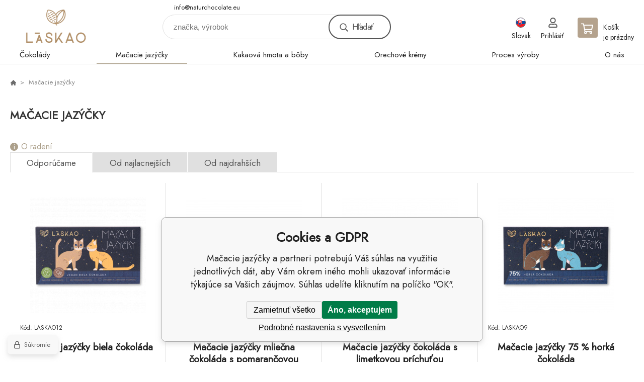

--- FILE ---
content_type: text/html; charset=utf-8
request_url: https://laskao.sk/macacie-jazycky/
body_size: 6611
content:
<!DOCTYPE html><html lang="sk"><head prefix="og: http://ogp.me/ns# fb: http://ogp.me/ns/fb#"><meta name="author" content="laskao.sk" data-binargon="{&quot;fce&quot;:&quot;2&quot;, &quot;id&quot;:&quot;-2147483641&quot;, &quot;menaId&quot;:&quot;1&quot;, &quot;menaName&quot;:&quot;EUR&quot;, &quot;languageCode&quot;:&quot;sk-SK&quot;, &quot;skindir&quot;:&quot;demoeshopkonfi&quot;, &quot;cmslang&quot;:&quot;1&quot;, &quot;langiso&quot;:&quot;sk&quot;, &quot;skinversion&quot;:1768900598, &quot;zemeProDoruceniISO&quot;:&quot;SK&quot;}"><meta name="robots" content="index, follow, max-snippet:-1, max-image-preview:large"><meta http-equiv="content-type" content="text/html; charset=utf-8"><meta property="og:url" content="https://laskao.sk/macacie-jazycky/"/><meta property="og:site_name" content="https://laskao.sk"/><meta property="og:description" content=""/><meta property="og:title" content="Mačacie jazýčky"/><link rel="alternate" href="https://laskao.sk/macacie-jazycky/" hreflang="sk-SK" /><link rel="alternate" href="https://laskao.cz/kocici-jazycky/" hreflang="cs-CZ" />
       <link rel="image_src" href="http://laskao.sk/publicdoc/sc_fbMetaImage.jpg" />
       <meta property="og:image" content="http://laskao.sk/publicdoc/sc_fbMetaImage.jpg"/>
      <meta property="og:type" content="website"/><meta name="keywords" content="Mačacie jazýčky">
<meta name="audience" content="all">
<link rel="canonical" href="https://laskao.sk/macacie-jazycky/">

			<link rel="preconnect" href="https://fonts.googleapis.com"><link rel="dns-prefetch" href="https://fonts.googleapis.com"><link rel="preconnect" href="https://i.binargon.cz"><link rel="dns-prefetch" href="https://i.binargon.cz"><meta name="viewport" content="width=device-width,initial-scale=1"><title>Mačacie jazýčky</title><link rel="stylesheet" href="/skin/version-1768900598/demoeshopkonfi/css-obecne.css" type="text/css"><link rel="stylesheet" href="https://laskao.sk/skin/demoeshopkonfi/fancybox/jquery.fancybox.css" type="text/css" media="screen"><link href="https://fonts.googleapis.com/css?family=Jost:wght@300;400;500;600;700&amp;display=swap&amp;subset=latin-ext" rel="stylesheet"><!--commonTemplates_head--><!--EO commonTemplates_head--></head><body class="cmsBody" data-ajax="0"><div class="mainContainer mainContainer--fce2"><header class="header header--default header--menu-enabled-true header--client-1"><div class="header__desktop"><div class="headerDefault"><a class="logo logo--custom logo--default" href="https://laskao.sk/" title="" role="banner" style="background-image: url(https://laskao.sk/imgcache/0/0/skin-demoeshopkonfi-logo-1_240_93_6902.png);">laskao.sk</a><section class="headerContact"><a class="headerContact__item headerContact__item--email" href="mailto:info@naturchocolate.eu" rel="nofollow">info@naturchocolate.eu</a></section><form class="search search--default" action="https://laskao.sk/hladanie/" method="post" role="search" id="js-search-form"><div class="search__container search__container--default"><input type="hidden" name="send" value="1"><input type="hidden" name="listpos" value="0"><input class="search__input search__input--default" type="text" name="as_search" placeholder="značka, výrobok" autocomplete="off" id="js-search-input"><button class="search__button search__button--default" type="submit">Hľadať</button></div></form><section class="userMenu userMenu--default"><span class="userMenu__item userMenu__item--language js-fancy" href="#js-commonInternationalMenu"><div class="userMenu__icon userMenu__icon--language"><img src="https://i.binargon.cz/commonInternationalMenu/sk.svg" width="20" alt="" loading="lazy"></div><div class="userMenu__title">Slovak</div></span><a class="userMenu__item userMenu__item--signin js-fancy" href="#commonUserDialog" rel="nofollow"><div class="userMenu__icon userMenu__icon--signin"></div><div class="userMenu__title">Prihlásiť</div></a></section><a class="cart cart--default" href="https://laskao.sk/pokladna-sk/?objagree=0&amp;wtemp_krok=1" rel="nofollow"><div class="cart__icon cart__icon--cart"></div><div class="cart__text"><div class="cart__title">Košík</div><div class="cart__sum">je prázdny</div></div></a></div></div><div class="header__mobile"><section class="headerMobile"><a class="logo logo--custom logo--mobile" href="https://laskao.sk/" title="" role="banner" style="background-image: url(https://laskao.sk/imgcache/0/0/skin-demoeshopkonfi-logo-1_240_93_6902.png);">laskao.sk</a><form class="search search--mobile" action="https://laskao.sk/hladanie/" method="post" role="search" id="js-search-form-mobile"><div class="search__container search__container--mobile"><input type="hidden" name="send" value="1"><input type="hidden" name="listpos" value="0"><input class="search__input search__input--mobile" type="text" name="as_search" placeholder="značka, výrobok" autocomplete="off" id="js-search-input-mobile"><button class="search__button search__button--mobile" type="submit">Hľadať</button></div></form><div class="headerMobile__searchButton js-search-toggle">Hľadať</div><a class="headerMobile__signInButton headerMobile__signInButton--signin js-fancy" href="#commonUserDialog"><div class="headerMobile__signInButton-icon"></div><div class="headerMobile__signInButton-title">Prihlásiť</div></a><a class="cart cart--mobile" href="https://laskao.sk/pokladna-sk/?objagree=0&amp;wtemp_krok=1" rel="nofollow"><div class="cart__icon cart__icon--cart"></div><div class="cart__text"><div class="cart__title">Košík</div><div class="cart__sum">je prázdny</div></div></a><div class="headerMobile__menuButton" id="js-menu-button">Menu</div></section></div></header><nav class="menu"><div class="menu__container menu__container--visibleOnDesktop-true menu__container--textpagesOnly-false" id="js-menu"><div class="menu__items" id="js-menu-items"><span class="menu__item menu__item--eshop js-menu-item
                            " data-id="-2147483647"><a class="menu__link" href="https://laskao.sk/cokolady/" title="Čokolády" data-id="-2147483647">Čokolády</a></span><span class="menu__item menu__item--eshop menu__item--selected js-menu-item
                            " data-id="-2147483641"><a class="menu__link" href="https://laskao.sk/macacie-jazycky/" title="Mačacie jazýčky" data-id="-2147483641">Mačacie jazýčky</a></span><span class="menu__item menu__item--eshop js-menu-item
                            " data-id="-2147483645"><a class="menu__link" href="https://laskao.sk/kakaova-hmota-a-boby/" title="Kakaová hmota a bôby " data-id="-2147483645">Kakaová hmota a bôby </a></span><span class="menu__item menu__item--eshop js-menu-item
                            " data-id="-2147483638"><a class="menu__link" href="https://laskao.sk/orechove-kremy/" title="Orechové krémy" data-id="-2147483638">Orechové krémy</a></span><span class="menu__item menu__item--eshop menu__item--textpage js-menu-item"><a class="menu__link" href="https://laskao.sk/proces-vyroby/" title="Proces výroby">Proces výroby</a></span><span class="menu__item menu__item--eshop menu__item--textpage js-menu-item"><a class="menu__link" href="https://laskao.sk/o-nas/" title="O nás">O nás</a></span></div><div class="menu__user" id="js-user-menu-mobile"><section class="userMenu userMenu--default"><span class="userMenu__item userMenu__item--language js-fancy" href="#js-commonInternationalMenu"><div class="userMenu__icon userMenu__icon--language"><img src="https://i.binargon.cz/commonInternationalMenu/sk.svg" width="20" alt="" loading="lazy"></div><div class="userMenu__title">Slovak</div></span><a class="userMenu__item userMenu__item--signin js-fancy" href="#commonUserDialog" rel="nofollow"><div class="userMenu__icon userMenu__icon--signin"></div><div class="userMenu__title">Prihlásiť</div></a></section></div><div class="menu__contact" id="js-contact-mobile"><section class="headerContact"><a class="headerContact__item headerContact__item--email" href="mailto:info@naturchocolate.eu" rel="nofollow">info@naturchocolate.eu</a></section></div></div></nav><main class="containerCombined"><div class="fce2-3__breadcrumb"><nav class="commonBreadcrumb"><a class="commonBreadcrumb__item commonBreadcrumb__item--first" href="https://laskao.sk" title="https://laskao.sk"><span class="commonBreadcrumb__textHP"></span></a><span class="commonBreadcrumb__item commonBreadcrumb__item--last" title="Mačacie jazýčky">Mačacie jazýčky</span></nav></div><div class="fce2-3__bannersContainer"></div><h1 class="fce2-3__heading">Mačacie jazýčky</h1><div class="js-filters-main-column"></div><div class="js-sort"><section class="sort"><div class="sort__about js-sortExplanation-trigger">O radení</div><div class="sort__items"><a class="sortItem sortItem--recommended sortItem--selected-true js-sort" href="https://laskao.sk/macacie-jazycky/?sort=1" title="Odporúčame" rel="nofollow">Odporúčame</a><a class="sortItem sortItem--price sortItem--selected-false js-sort" href="https://laskao.sk/macacie-jazycky/?sort=2" title="Od najlacnejších" rel="nofollow">Od najlacnejších</a><a class="sortItem sortItem--price-reversed sortItem--selected-false js-sort" href="https://laskao.sk/macacie-jazycky/?sort=-2" title="Od najdrahších" rel="nofollow">Od najdrahších</a></div><div class="sort__select"><select class="sortSelect" onchange="location.href=$(this).val();"><option value="https://laskao.sk/macacie-jazycky/?sort=1" selected>Odporúčame</option><option value="https://laskao.sk/macacie-jazycky/?sort=2">Od najlacnejších</option><option value="https://laskao.sk/macacie-jazycky/?sort=3">Od najdrahších</option></select></div><div class="sort__filterButton js-popup-filters-button" data-common-count="false"><div class="sort__filterButtonRow sort__filterButtonRow--first">Filtrovanie</div><div class="sort__filterButtonRow sort__filterButtonRow--second">podľa parametrov</div></div></section></div><section class="js-activeFilters"></section><section class="productsGrid productsGrid--columns-1 js-products"><div class="product product--default product--columns-1 product--onStock-true"><a class="product__link" href="https://laskao.sk/laskao-macacie-jazycky-biela-vegan-cokolada-s-kokosom-a-kuskami-mandli/" title="Mačacie jazýčky biela čokoláda"><img class="productImage" src="https://laskao.sk/imgcache/2/1/plaskao12-laskao12_230_230_561681.jpg" width="230" height="230" alt="Mačacie jazýčky biela čokoláda" title="Mačacie jazýčky biela čokoláda" loading="lazy"><div class="product__reviews"></div><div class="product__code">Kód: LASKAO12</div><div class="product__name">Mačacie jazýčky biela čokoláda</div><div class="product__info"><div class="product__availability product__availability--available" title="Skladom">Skladom</div><div class="product__price"><div class="product__priceCurrent product__priceCurrent--discounted-false">4.99 EUR<div class="product__referenceUnit"><div class="cMernaJednotka cMernaJednotka--vypis" style="display:none;" id="setbind-mernaJednotka-node"><span class="cMernaJednotka__cenaS" id="setbind-mernaJednotka-cenaS"></span><span class="cMernaJednotka__mena">EUR</span><span class="cMernaJednotka__oddelovac">/</span><span class="cMernaJednotka__value" id="setbind-mernaJednotka-value"></span><span class="cMernaJednotka__unit" id="setbind-mernaJednotka-unit"></span></div></div></div></div><div class="product__button">Detail</div></div><div class="product__description">.</div><a class="product__compare" href="https://laskao.sk/macacie-jazycky/?pridatporovnani=25"></a></a></div><div class="product product--default product--columns-1 product--onStock-true"><a class="product__link" href="https://laskao.sk/laskao-macacie-jazycky-vegan-cokolada-s-pomarancom/" title="Mačacie jazýčky mliečna čokoláda s pomarančovou príchuťou"><img class="productImage" src="https://laskao.sk/imgcache/b/a/plaskao11-laskao11_230_230_923708.jpg" width="230" height="230" alt="Mačacie jazýčky mliečna čokoláda s pomarančovou príchuťou" title="Mačacie jazýčky mliečna čokoláda s pomarančovou príchuťou" loading="lazy"><div class="product__reviews"></div><div class="product__code">Kód: LASKAO11</div><div class="product__name">Mačacie jazýčky mliečna čokoláda s pomarančovou príchuťou</div><div class="product__info"><div class="product__availability product__availability--available" title="Skladom">Skladom</div><div class="product__price"><div class="product__priceCurrent product__priceCurrent--discounted-false">4.99 EUR<div class="product__referenceUnit"><div class="cMernaJednotka cMernaJednotka--vypis" style="display:none;" id="setbind-mernaJednotka-node"><span class="cMernaJednotka__cenaS" id="setbind-mernaJednotka-cenaS"></span><span class="cMernaJednotka__mena">EUR</span><span class="cMernaJednotka__oddelovac">/</span><span class="cMernaJednotka__value" id="setbind-mernaJednotka-value"></span><span class="cMernaJednotka__unit" id="setbind-mernaJednotka-unit"></span></div></div></div></div><div class="product__button">Detail</div></div><div class="product__description">.</div><a class="product__compare" href="https://laskao.sk/macacie-jazycky/?pridatporovnani=24"></a></a></div><div class="product product--default product--columns-1 product--onStock-true"><a class="product__link" href="https://laskao.sk/laskao-macacie-jazycky-vegan-cokolada-s-limetkou/" title="Mačacie jazýčky čokoláda s limetkovou príchuťou"><img class="productImage" src="https://laskao.sk/imgcache/5/4/plaskao10-laskao10_230_230_136106.jpg" width="230" height="230" alt="Mačacie jazýčky čokoláda s limetkovou príchuťou" title="Mačacie jazýčky čokoláda s limetkovou príchuťou" loading="lazy"><div class="product__reviews"></div><div class="product__code">Kód: LASKAO10</div><div class="product__name">Mačacie jazýčky čokoláda s limetkovou príchuťou</div><div class="product__info"><div class="product__availability product__availability--available" title="Skladom">Skladom</div><div class="product__price"><div class="product__priceCurrent product__priceCurrent--discounted-false">4.99 EUR<div class="product__referenceUnit"><div class="cMernaJednotka cMernaJednotka--vypis" style="display:none;" id="setbind-mernaJednotka-node"><span class="cMernaJednotka__cenaS" id="setbind-mernaJednotka-cenaS"></span><span class="cMernaJednotka__mena">EUR</span><span class="cMernaJednotka__oddelovac">/</span><span class="cMernaJednotka__value" id="setbind-mernaJednotka-value"></span><span class="cMernaJednotka__unit" id="setbind-mernaJednotka-unit"></span></div></div></div></div><div class="product__button">Detail</div></div><div class="product__description">                                                                                        .</div><a class="product__compare" href="https://laskao.sk/macacie-jazycky/?pridatporovnani=23"></a></a></div><div class="product product--default product--columns-1 product--onStock-true"><a class="product__link" href="https://laskao.sk/macacie-jazycky-75-horka-cokolada/" title="Mačacie jazýčky 75 % horká čokoláda"><img class="productImage" src="https://laskao.sk/imgcache/1/6/plaskao9-laskao9_230_230_138907.jpg" width="230" height="230" alt="Mačacie jazýčky 75 % horká čokoláda" title="Mačacie jazýčky 75 % horká čokoláda" loading="lazy"><div class="product__reviews"></div><div class="product__code">Kód: LASKAO9</div><div class="product__name">Mačacie jazýčky 75 % horká čokoláda</div><div class="product__info"><div class="product__availability product__availability--available" title="Skladom">Skladom</div><div class="product__price"><div class="product__priceCurrent product__priceCurrent--discounted-false">4.99 EUR<div class="product__referenceUnit"><div class="cMernaJednotka cMernaJednotka--vypis" style="display:none;" id="setbind-mernaJednotka-node"><span class="cMernaJednotka__cenaS" id="setbind-mernaJednotka-cenaS"></span><span class="cMernaJednotka__mena">EUR</span><span class="cMernaJednotka__oddelovac">/</span><span class="cMernaJednotka__value" id="setbind-mernaJednotka-value"></span><span class="cMernaJednotka__unit" id="setbind-mernaJednotka-unit"></span></div></div></div></div><div class="product__button">Detail</div></div><div class="product__description">                                                                        .</div><a class="product__compare" href="https://laskao.sk/macacie-jazycky/?pridatporovnani=18"></a></a></div></section><section class="js-listcontrol"></section></main><section class="newsletter newsletter--fce2"><div class="newsletter__container"><div class="newsletter__text">Zľavy a novinky e-mailom</div><form class="newsletter__form" method="post" action="https://laskao.sk/macacie-jazycky/" id="js-newsletter"><input type="hidden" name="recaptchaResponse" id="recaptchaResponse"><input class="newsletter__input" type="email" name="enov" placeholder="@" required="true"><button class="newsletter__button" type="submit"><span class="newsletter__buttonText newsletter__buttonText--1">Chcem</span><span class="newsletter__buttonText newsletter__buttonText--2">odoberať</span></button></form><div class="newsletter__contact"><a class="newsletter__link newsletter__link--email" href="mailto:info@naturchocolate.eu" rel="nofollow">info@naturchocolate.eu</a></div></div></section><section class="preFooter preFooter--fce2"><div class="preFooter__content"><div class="preFooter__logo"><a class="logo logo--custom logo--footer" href="https://laskao.sk/" title="" role="banner" style="background-image: url(https://laskao.sk/imgcache/0/0/skin-demoeshopkonfi-logo-1_240_93_6902.png);">laskao.sk</a></div><address class="preFooter__address">NATUR CHOCOLATE s.r.o.<br>Dubíkova 4<br>949 01 Nitra<br>Slovenská republika<br>IČO: 53213548<br>IČ DPH (DIČ): SK2121312336</address><div class="preFooter__textpages"><div class="preFooter__textpagesColumn preFooter__textpagesColumn--1"><div class="preFooter__textpagesButton js-prefooter-textpages-button" data-id="1"><span class="preFooter__mobileOnly">Ďalšie informácie</span></div><ul class="footerTextpages footerTextpages--default js-footerTextpages" data-id="1"><li class="footerTextpages__item footerTextpages__item--TXTOBCH"><a href="https://laskao.sk/vseobecne-obchodne-podmienky/" title="Všeobecné obchodné podmienky " class="footerTextpages__link ">Všeobecné obchodné podmienky </a></li></ul></div><div class="preFooter__textpagesColumn preFooter__textpagesColumn--2"><div class="preFooter__textpagesButton js-prefooter-textpages-button" data-id="2"><span class="preFooter__mobileOnly">Textové stránky</span></div></div></div><section class="social"></section><div class="preFooter__payments"></div></div></section><footer class="footer footer--fce2"><div class="footer__copyright"><span>Copyright © 2026 NATUR CHOCOLATE s.r.o. </span><span>Všetky práva vyhradené.</span></div><div class="footer__binargon"><a target="_blank" href="https://www.binargon.cz/eshop/" title="ecommerce solutions">Ecommerce solutions</a> <a target="_blank" title="ecommerce solutions" href="https://www.binargon.cz/">BINARGON.cz</a> - <a href="https://laskao.sk/sitemap-sk/" title="">Mapa stránok</a></div></footer></div><script type="text/javascript" src="/admin/js/index.php?load=jquery,jquery.fancybox.pack,glide,forms,range4,slick,binargon.whisperer,ajaxcontroll,binargon.cEssoxKalkulacka,binargon.cDeliveryClass,binargon.commonFilterSearch,binargon.cProductsSortExplanation"></script><script type="text/javascript" src="https://laskao.sk/version-1768900141/indexjs_2_1_demoeshopkonfi.js"></script><div class="commonUserDialog commonUserDialog--common-popup-false" id="commonUserDialog" style="display:none;"><div class="commonUserDialog__loginForm"><div class="commonUserDialog__loginForm__title">Prihlásenie</div><form method="post" action="https://laskao.sk/macacie-jazycky/" class="commonUserDialog__loginForm__form"><input type="hidden" name="loging" value="1"><div class="commonUserDialog__loginForm__row"><label class="commonUserDialog__loginForm__label commonUserDialog__loginForm__label--name">Užívateľské meno:</label><input class="commonUserDialog__loginForm__input commonUserDialog__loginForm__input--name input" type="text" name="log_new" value="" autocomplete="username"></div><div class="commonUserDialog__loginForm__row"><label class="commonUserDialog__loginForm__label commonUserDialog__loginForm__label--password">Heslo:</label><input class="commonUserDialog__loginForm__input commonUserDialog__loginForm__input--password input" type="password" name="pass_new" value="" autocomplete="current-password"></div><div class="commonUserDialog__loginForm__row commonUserDialog__loginForm__row--buttonsWrap"><a class="commonUserDialog__loginForm__forgottenHref" href="https://laskao.sk/prihlasenie/">zabudnuté heslo</a><button class="commonUserDialog__loginForm__button button" type="submit">Prihlásiť</button></div><div class="commonUserDialog__loginForm__row commonUserDialog__loginForm__row--facebook"></div><div class="commonUserDialog__loginForm__row commonUserDialog__loginForm__row--register"><span class="commonUserDialog__loginForm__registrationDesc">Nemáte ešte účet?<a class="commonUserDialog__loginForm__registrationHref" href="https://laskao.sk/registracia/">Zaregistrujte sa</a><span class="commonUserDialog__loginForm__registrationDot">.</span></span></div></form></div></div><section class="popUpFilters" id="js-popup-filters"><div class="popUpFilters__box"><div class="popUpFilters__close js-popup-filters-button"></div><div class="popUpFilters__container"><div class="filters__heading">Filtrovať produkty</div><div class="js-filters-popup"><div class="js-filterCancel"></div><section class="filters filters--popup-false"><form id="id_commonFilterParametru_id1_1" action="https://laskao.sk/macacie-jazycky/" method="post" class="commonFilterParametru commonFilterParametru_common" data-ajaxkatalog="filter"><input type="hidden" name="activateFilter2" value="1"><input type="hidden" name="justActivatedFilter" value="1"><input type="hidden" name="filterAreaCleaner[]" value="stav,vyrobce,skladem,discountFilter"><span data-paramid="stav" class="filterParam filterParam_checkbox-multiple filterParam_systemId_stav filterParam_notactive"><span class="name name_checkbox-multiple name_systemId_stav" data-paramid="stav">Stav</span><span class="filterValues filterValues_checkbox-multiple filterValues_systemId_stav" data-paramid="stav" data-count="1"><label for="id_filtrId_value_id3_3" data-value="1" data-valueHex="" class="filterValue filterValue_checkbox-multiple filterValue_systemId_stav" title=""><input type="checkbox" name="multistav[]" value="1" id="id_filtrId_value_id3_3" onchange="document.getElementById('id_commonFilterParametru_id1_1').submit()"><span class="text"></span><span class="count">(4)</span></label></span></span><span data-paramid="vyrobce" class="filterParam filterParam_checkbox-multiple filterParam_systemId_vyrobce filterParam_notactive"><span class="name name_checkbox-multiple name_systemId_vyrobce" data-paramid="vyrobce">Výrobca</span><span class="filterValues filterValues_checkbox-multiple filterValues_systemId_vyrobce" data-paramid="vyrobce" data-count="1"><label for="id_filtrId_value_id5_5" data-value="1" data-valueHex="" class="filterValue filterValue_checkbox-multiple filterValue_systemId_vyrobce" title="" data-filterchar="n"><input type="checkbox" name="vyrobce[]" value="1" id="id_filtrId_value_id5_5" onchange="document.getElementById('id_commonFilterParametru_id1_1').submit()"><span class="text">NATUR CHOCOLATE s.r.o.</span><span class="count">(4)</span></label></span></span><span class="filterParam filterParam_checkbox filterParam_systemId_skladem" data-paramid="skladem"><span class="name name_checkbox name_systemId_skladem" data-paramid="skladem">Len skladom</span><span class="filterValues filterValues_checkbox filterValues_systemId_skladem" data-paramid="skladem" data-count="1"><label for="id_filtrId_id6_6" data-value="1" class="filterValue filterValue_checkbox filterValue_systemId_skladem" title="Vypíše pouze produkty skladem"><input type="checkbox" name="stockonly" value="1" id="id_filtrId_id6_6" onchange="document.getElementById('id_commonFilterParametru_id1_1').submit()"><span class="text">Len skladom</span><span class="count">(4)</span></label></span></span><input type="hidden" name="filterAreaCleaner[]" value=""><input type="hidden" name="filterAreaCleaner[]" value=""></form></section></div></div></div></section><!--commonTemplates (začátek)--><script data-binargon="commonGoogleTagManager">
			(function(w,d,s,l,i){w[l]=w[l]||[];w[l].push({'gtm.start':
			new Date().getTime(),event:'gtm.js'});var f=d.getElementsByTagName(s)[0],
			j=d.createElement(s),dl=l!='dataLayer'?'&l='+l:'';j.async=true;j.src=
			'//www.googletagmanager.com/gtm.js?id='+i+dl;f.parentNode.insertBefore(j,f);
			})(window,document,'script',"dataLayer","GTM-P86XX3V");
		</script><noscript data-binargon="commonGoogleTagManagerNoscript"><iframe src="https://www.googletagmanager.com/ns.html?id=GTM-P86XX3V" height="0" width="0" style="display:none;visibility:hidden"></iframe></noscript><template data-binargon="commonPrivacyContainerStart (fb_facebook_pixel)" data-commonPrivacy="78"><script data-binargon="fb_facebook_pixel" defer>
			!function(f,b,e,v,n,t,s){if(f.fbq)return;n=f.fbq=function(){n.callMethod?
			n.callMethod.apply(n,arguments):n.queue.push(arguments)};if(!f._fbq)f._fbq=n;
			n.push=n;n.loaded=!0;n.version="2.0";n.queue=[];t=b.createElement(e);t.async=!0;
			t.src=v;s=b.getElementsByTagName(e)[0];s.parentNode.insertBefore(t,s)}(window,
			document,"script","//connect.facebook.net/en_US/fbevents.js");

			
			fbq("init", "2956844127945284");
			fbq("track", "PageView");


			
			fbq("track", "ViewContent", {
				"content_name": "Mačacie jazýčky","content_category": "Mačacie jazýčky","content_ids": ["25","24","23","18"],"contents":[{"id":"25","quantity":1,"item_price":"4.99"},{"id":"24","quantity":1,"item_price":"4.99"},{"id":"23","quantity":1,"item_price":"4.99"},{"id":"18","quantity":1,"item_price":"4.99"}],"content_type": "product"
					,"currency": "EUR"
				
			});

			</script></template><script data-binargon="common_json-ld (breadcrumb)" type="application/ld+json">{"@context":"http://schema.org","@type":"BreadcrumbList","itemListElement": [{"@type":"ListItem","position": 1,"item":{"@id":"https:\/\/laskao.sk","name":"https:\/\/laskao.sk","image":""}},{"@type":"ListItem","position": 2,"item":{"@id":"https:\/\/laskao.sk\/macacie-jazycky\/","name":"Mačacie jazýčky","image":""}}]}</script><link data-binargon="commonPrivacy (css)" href="/version-1768900140/libs/commonCss/commonPrivacy.css" rel="stylesheet" type="text/css" media="screen"><link data-binargon="commonPrivacy (preload)" href="/version-1768900598/admin/js/binargon.commonPrivacy.js" rel="preload" as="script"><template data-binargon="commonPrivacy (template)" class="js-commonPrivacy-scriptTemplate"><script data-binargon="commonPrivacy (data)">
				window.commonPrivacyDataLayer = window.commonPrivacyDataLayer || [];
        window.commonPrivacyPush = window.commonPrivacyPush || function(){window.commonPrivacyDataLayer.push(arguments);}
        window.commonPrivacyPush("souhlasy",[{"id":"78","systemId":"fb_facebook_pixel"}]);
        window.commonPrivacyPush("minimizedType",0);
				window.commonPrivacyPush("dataLayerVersion","0");
				window.commonPrivacyPush("dataLayerName","dataLayer");
				window.commonPrivacyPush("GTMversion",0);
      </script><script data-binargon="commonPrivacy (script)" src="/version-1768900598/admin/js/binargon.commonPrivacy.js" defer></script></template><div data-binargon="commonPrivacy" data-nosnippet="" class="commonPrivacy commonPrivacy--default commonPrivacy--bottom"><aside class="commonPrivacy__bar "><div class="commonPrivacy__header">Cookies a GDPR</div><div class="commonPrivacy__description">Mačacie jazýčky a partneri potrebujú Váš súhlas na využitie jednotlivých dát, aby Vám okrem iného mohli ukazovať informácie týkajúce sa Vašich záujmov. Súhlas udelíte kliknutím na políčko "OK".</div><div class="commonPrivacy__buttons "><button class="commonPrivacy__button commonPrivacy__button--disallowAll" type="button" onclick="window.commonPrivacyDataLayer = window.commonPrivacyDataLayer || []; window.commonPrivacyPush = window.commonPrivacyPush || function(){window.commonPrivacyDataLayer.push(arguments);}; document.querySelectorAll('.js-commonPrivacy-scriptTemplate').forEach(template=&gt;{template.replaceWith(template.content)}); window.commonPrivacyPush('denyAll');">Zamietnuť všetko</button><button class="commonPrivacy__button commonPrivacy__button--allowAll" type="button" onclick="window.commonPrivacyDataLayer = window.commonPrivacyDataLayer || []; window.commonPrivacyPush = window.commonPrivacyPush || function(){window.commonPrivacyDataLayer.push(arguments);}; document.querySelectorAll('.js-commonPrivacy-scriptTemplate').forEach(template=&gt;{template.replaceWith(template.content)}); window.commonPrivacyPush('grantAll');">Áno, akceptujem</button><button class="commonPrivacy__button commonPrivacy__button--options" type="button" onclick="window.commonPrivacyDataLayer = window.commonPrivacyDataLayer || []; window.commonPrivacyPush = window.commonPrivacyPush || function(){window.commonPrivacyDataLayer.push(arguments);}; document.querySelectorAll('.js-commonPrivacy-scriptTemplate').forEach(template=&gt;{template.replaceWith(template.content)}); window.commonPrivacyPush('showDetailed');">Podrobné nastavenia s vysvetlením</button></div></aside><aside onclick="window.commonPrivacyDataLayer = window.commonPrivacyDataLayer || []; window.commonPrivacyPush = window.commonPrivacyPush || function(){window.commonPrivacyDataLayer.push(arguments);}; document.querySelectorAll('.js-commonPrivacy-scriptTemplate').forEach(template=&gt;{template.replaceWith(template.content)}); window.commonPrivacyPush('showDefault');" class="commonPrivacy__badge"><img class="commonPrivacy__badgeIcon" src="https://i.binargon.cz/commonPrivacy/rgba(100,100,100,1)/privacy.svg" alt=""><div class="commonPrivacy__badgeText">Súkromie</div></aside></div><!--commonTemplates (konec)--><section id="js-commonInternationalMenu" class="commonInternationalMenu commonInternationalMenu--common-popup-false"><div class="commonInternationalMenu__language"><a class="commonInternationalMenu__languageItem commonInternationalMenu__languageItem--default commonInternationalMenu__languageItem--cz" hreflang="cz" href="https://laskao.cz/kocici-jazycky/"><div class="commonInternationalMenu__languageName">Čeština</div><img class="commonInternationalMenu__languageFlag commonInternationalMenu__languageFlag--rectangle" src="https://i.binargon.cz/commonInternationalLangMenu/cz.svg" alt="cz" width="30" loading="lazy"><div class="commonInternationalMenu__languageRadio commonInternationalMenu__languageRadio--default"></div></a><a class="commonInternationalMenu__languageItem commonInternationalMenu__languageItem--selected commonInternationalMenu__languageItem--sk" hreflang="sk" href="https://laskao.sk/macacie-jazycky/"><div class="commonInternationalMenu__languageName">Slovak</div><img class="commonInternationalMenu__languageFlag commonInternationalMenu__languageFlag--rectangle" src="https://i.binargon.cz/commonInternationalLangMenu/sk.svg" alt="sk" width="30" loading="lazy"><div class="commonInternationalMenu__languageRadio commonInternationalMenu__languageRadio--selected"></div></a></div><div class="commonInternationalMenu__currency"><a class="commonInternationalMenu__currencyItem commonInternationalMenu__currencyItem--selected commonInternationalMenu__currencyItem--EUR" rel="nofollow" href="https://laskao.sk/macacie-jazycky/?mena=1"><div class="commonInternationalMenu__currencyName">EUR</div></a><a class="commonInternationalMenu__currencyItem commonInternationalMenu__currencyItem--default commonInternationalMenu__currencyItem--CZK" rel="nofollow" href="https://laskao.sk/macacie-jazycky/?mena=2"><div class="commonInternationalMenu__currencyName">Kč</div></a></div></section></body></html>


--- FILE ---
content_type: image/svg+xml
request_url: https://i.binargon.cz/demoeshopkonfi/rgba(172,160,139,1)/ico_envelope.svg
body_size: 707
content:
<?xml version="1.0" encoding="UTF-8"?><!DOCTYPE svg PUBLIC "-//W3C//DTD SVG 1.1//EN" "http://www.w3.org/Graphics/SVG/1.1/DTD/svg11.dtd"><svg xmlns="http://www.w3.org/2000/svg" enable-background="new 0 0 42.52 42.52" version="1.1" viewBox="0 0 42.52 42.52" xml:space="preserve"><path fill="rgba(172,160,139,1)" d="m31.883 11.454h-21.766c-1.388 0-2.512 1.125-2.512 2.512v15.067c0 1.387 1.124 2.512 2.512 2.512h21.766c1.386 0 2.511-1.125 2.511-2.512v-15.067c0-1.387-1.125-2.512-2.511-2.512zm0.837 17.579c0 0.461-0.377 0.838-0.837 0.838h-21.766c-0.46 0-0.838-0.377-0.838-0.838v-10.725c1.193 0.979 3.076 2.491 6.84 5.479 1.071 0.856 2.966 2.747 4.881 2.735 1.903 0.017 3.783-1.856 4.881-2.735 3.762-2.987 5.646-4.499 6.839-5.479v10.725zm0-12.902c-1.146 0.969-2.784 2.303-7.88 6.347-0.884 0.702-2.626 2.393-3.84 2.37-1.214 0.021-2.961-1.668-3.84-2.37-5.098-4.044-6.734-5.378-7.881-6.347v-2.165c0-0.461 0.378-0.837 0.838-0.837h21.766c0.46 0 0.837 0.376 0.837 0.837v2.165z"/></svg>